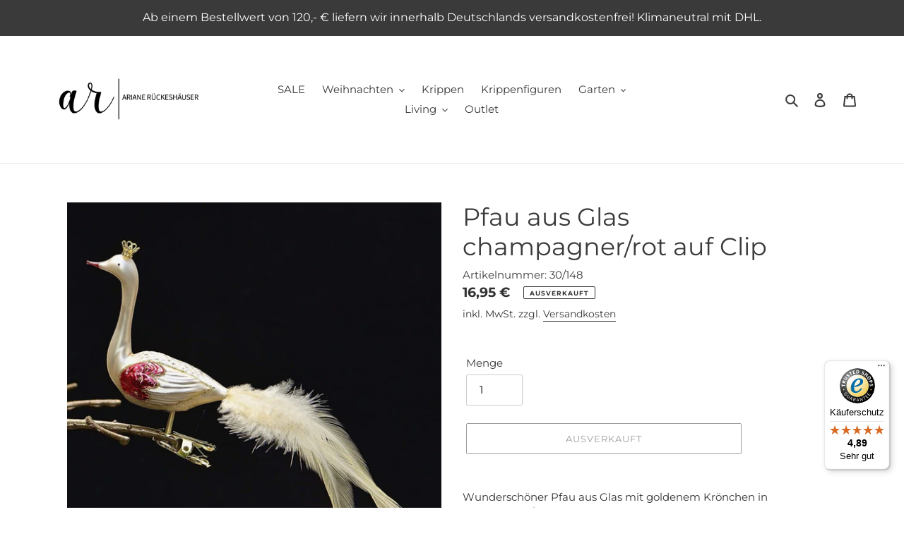

--- FILE ---
content_type: text/javascript
request_url: https://widgets.trustedshops.com/js/X9D316CC32766459E840037EFA394E4FA.js
body_size: 1403
content:
((e,t)=>{const a={shopInfo:{tsId:"X9D316CC32766459E840037EFA394E4FA",name:"kunsthandel-rueckeshaeuser.de",url:"www.kunsthandel-rueckeshaeuser.de",language:"de",targetMarket:"DEU",ratingVariant:"WIDGET",eTrustedIds:{accountId:"acc-0d85ad2d-fdb6-4ccf-9366-e6b218f4031c",channelId:"chl-ffde4da8-0a50-4e69-86b4-06255e57cc3b"},buyerProtection:{certificateType:"CLASSIC",certificateState:"PRODUCTION",mainProtectionCurrency:"EUR",classicProtectionAmount:100,maxProtectionDuration:30,plusProtectionAmount:2e4,basicProtectionAmount:100,firstCertified:"2018-11-13 00:00:00"},reviewSystem:{rating:{averageRating:4.89,averageRatingCount:121,overallRatingCount:247,distribution:{oneStar:0,twoStars:0,threeStars:2,fourStars:9,fiveStars:110}},reviews:[{average:5,buyerStatement:"Sehr schöne Produkte zu einem vernünftigen Preis, sorgfältige Verpackung.",rawChangeDate:"2026-01-09T14:44:54.000Z",changeDate:"9.1.2026",transactionDate:"22.12.2025"},{average:4,buyerStatement:"schöne Auswahl, Preis/Leistung o.k. schnelle Lieferung",rawChangeDate:"2026-01-08T17:41:04.000Z",changeDate:"8.1.2026",transactionDate:"2.1.2026"},{average:5,buyerStatement:"Unkomplizierte sichere Bestellung und Sendung. Danke dafür.",rawChangeDate:"2026-01-08T09:05:16.000Z",changeDate:"8.1.2026",transactionDate:"4.1.2026"}]},features:["GUARANTEE_RECOG_CLASSIC_INTEGRATION","SHOP_CONSUMER_MEMBERSHIP","DISABLE_REVIEWREQUEST_SENDING","MARS_EVENTS","MARS_REVIEWS","MARS_PUBLIC_QUESTIONNAIRE","MARS_QUESTIONNAIRE"],consentManagementType:"OFF",urls:{profileUrl:"https://www.trustedshops.de/bewertung/info_X9D316CC32766459E840037EFA394E4FA.html",profileUrlLegalSection:"https://www.trustedshops.de/bewertung/info_X9D316CC32766459E840037EFA394E4FA.html#legal-info",reviewLegalUrl:"https://help.etrusted.com/hc/de/articles/23970864566162"},contractStartDate:"2018-10-05 00:00:00",shopkeeper:{name:"Ariane Rückeshäuser",street:"Rembrandtstr. 59",country:"DE",city:"Mainz",zip:"55127"},displayVariant:"full",variant:"full",twoLetterCountryCode:"DE"},"process.env":{STAGE:"prod"},externalConfig:{trustbadgeScriptUrl:"https://widgets.trustedshops.com/assets/trustbadge.js",cdnDomain:"widgets.trustedshops.com"},elementIdSuffix:"-98e3dadd90eb493088abdc5597a70810",buildTimestamp:"2026-01-19T05:25:51.629Z",buildStage:"prod"},r=a=>{const{trustbadgeScriptUrl:r}=a.externalConfig;let n=t.querySelector(`script[src="${r}"]`);n&&t.body.removeChild(n),n=t.createElement("script"),n.src=r,n.charset="utf-8",n.setAttribute("data-type","trustbadge-business-logic"),n.onerror=()=>{throw new Error(`The Trustbadge script could not be loaded from ${r}. Have you maybe selected an invalid TSID?`)},n.onload=()=>{e.trustbadge?.load(a)},t.body.appendChild(n)};"complete"===t.readyState?r(a):e.addEventListener("load",(()=>{r(a)}))})(window,document);